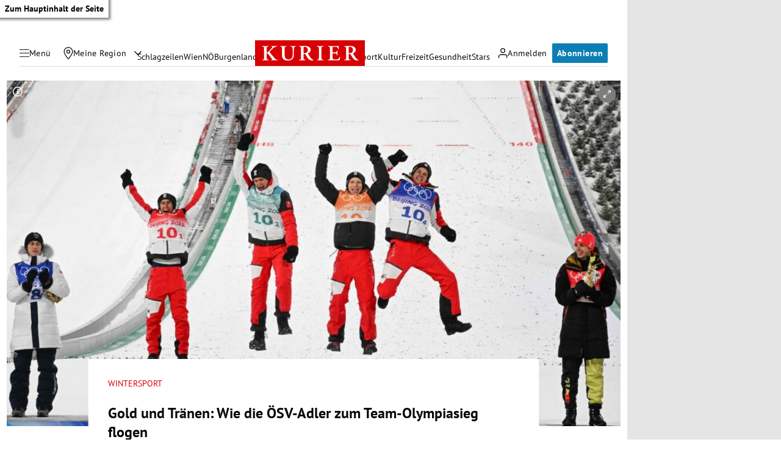

--- FILE ---
content_type: application/javascript; charset=utf-8
request_url: https://fundingchoicesmessages.google.com/f/AGSKWxXc3DpgnHYvj5qq6p2ET029Py2QcnvLc6Oj82p8lQhoNId1A3NknUYP11Ox_NmFSkuk28IYS8VHwpuqMnASCXyNDs7Cezm7NNVqcvNGSuP2qnod2wOvTzrNeUKqFYXPjjRFCj_jjajkRRP9lF0nc-Z2Seo9ASCN49jj0ptzaSG9W-73vIUag--XzEhT/_/as/gb?stid=/inx-ad./ad_reloader_/adsfile./wp-content/plugins/bhcb/lock.js
body_size: -1292
content:
window['4765d8af-66c1-43fe-b563-28f4b26a0b10'] = true;